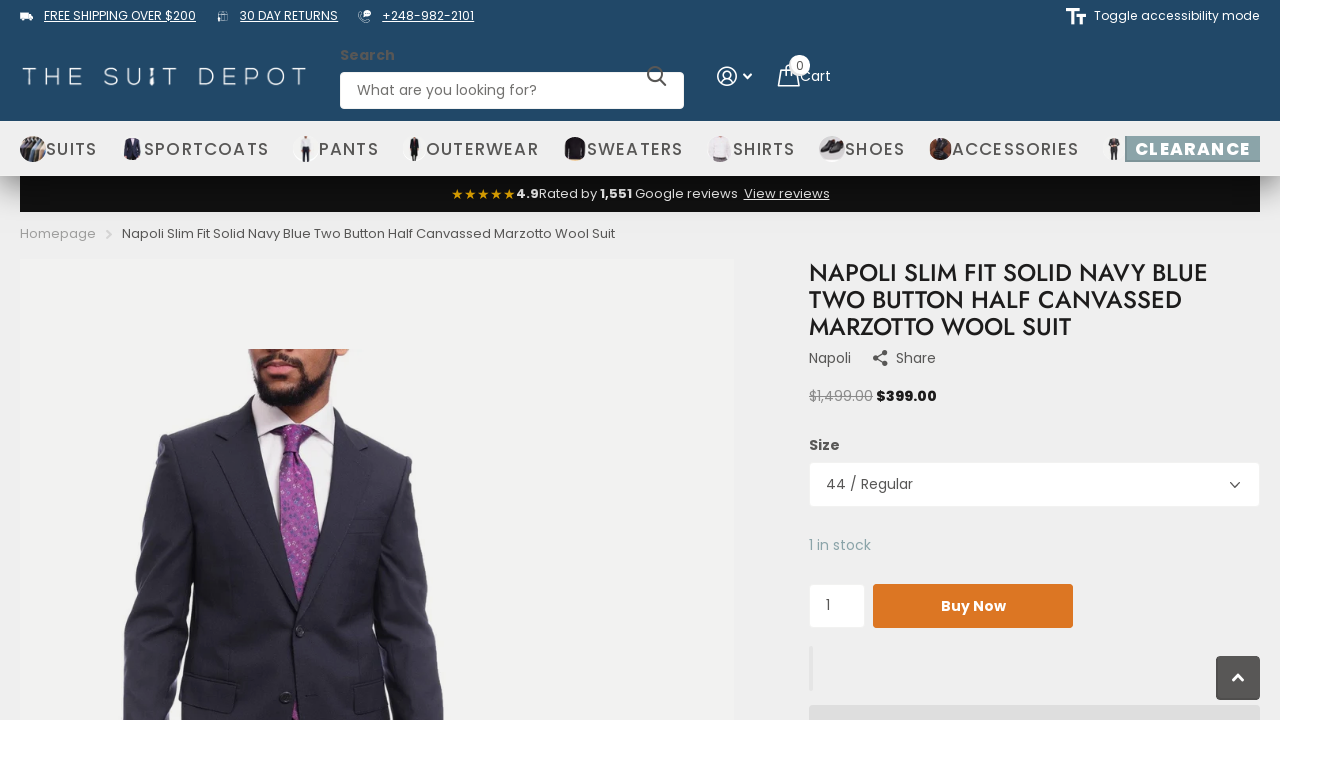

--- FILE ---
content_type: text/css
request_url: https://thesuitdepot.com/cdn/shop/t/207/assets/screen-settings.css?v=176658761178848053691763637668
body_size: 5842
content:
@font-face{font-family:Jost;font-weight:500;font-style:normal;font-display:swap;src:url(//thesuitdepot.com/cdn/fonts/jost/jost_n5.7c8497861ffd15f4e1284cd221f14658b0e95d61.woff2) format("woff2"),url(//thesuitdepot.com/cdn/fonts/jost/jost_n5.fb6a06896db583cc2df5ba1b30d9c04383119dd9.woff) format("woff")}@font-face{font-family:Poppins;font-weight:400;font-style:normal;font-display:swap;src:url(//thesuitdepot.com/cdn/fonts/poppins/poppins_n4.0ba78fa5af9b0e1a374041b3ceaadf0a43b41362.woff2) format("woff2"),url(//thesuitdepot.com/cdn/fonts/poppins/poppins_n4.214741a72ff2596839fc9760ee7a770386cf16ca.woff) format("woff")}@font-face{font-family:Jost;font-weight:100;font-style:normal;font-display:swap;src:url(//thesuitdepot.com/cdn/fonts/jost/jost_n1.546362ec0aa4045fdc2721192f7d2462716cc7d1.woff2) format("woff2"),url(//thesuitdepot.com/cdn/fonts/jost/jost_n1.9b0529f29bfd479cc9556e047a2bf95152767216.woff) format("woff")}@font-face{font-family:Jost;font-weight:200;font-style:normal;font-display:swap;src:url(//thesuitdepot.com/cdn/fonts/jost/jost_n2.7cf1d5ada8e7e487a344a1a211c13526576e9c10.woff2) format("woff2"),url(//thesuitdepot.com/cdn/fonts/jost/jost_n2.14a8a4441af24e1b5d8eda76eb6dd1ab6bfedf1f.woff) format("woff")}@font-face{font-family:Jost;font-weight:300;font-style:normal;font-display:swap;src:url(//thesuitdepot.com/cdn/fonts/jost/jost_n3.a5df7448b5b8c9a76542f085341dff794ff2a59d.woff2) format("woff2"),url(//thesuitdepot.com/cdn/fonts/jost/jost_n3.882941f5a26d0660f7dd135c08afc57fc6939a07.woff) format("woff")}@font-face{font-family:Jost;font-weight:400;font-style:normal;font-display:swap;src:url(//thesuitdepot.com/cdn/fonts/jost/jost_n4.d47a1b6347ce4a4c9f437608011273009d91f2b7.woff2) format("woff2"),url(//thesuitdepot.com/cdn/fonts/jost/jost_n4.791c46290e672b3f85c3d1c651ef2efa3819eadd.woff) format("woff")}@font-face{font-family:Jost;font-weight:500;font-style:normal;font-display:swap;src:url(//thesuitdepot.com/cdn/fonts/jost/jost_n5.7c8497861ffd15f4e1284cd221f14658b0e95d61.woff2) format("woff2"),url(//thesuitdepot.com/cdn/fonts/jost/jost_n5.fb6a06896db583cc2df5ba1b30d9c04383119dd9.woff) format("woff")}@font-face{font-family:Jost;font-weight:600;font-style:normal;font-display:swap;src:url(//thesuitdepot.com/cdn/fonts/jost/jost_n6.ec1178db7a7515114a2d84e3dd680832b7af8b99.woff2) format("woff2"),url(//thesuitdepot.com/cdn/fonts/jost/jost_n6.b1178bb6bdd3979fef38e103a3816f6980aeaff9.woff) format("woff")}@font-face{font-family:Jost;font-weight:700;font-style:normal;font-display:swap;src:url(//thesuitdepot.com/cdn/fonts/jost/jost_n7.921dc18c13fa0b0c94c5e2517ffe06139c3615a3.woff2) format("woff2"),url(//thesuitdepot.com/cdn/fonts/jost/jost_n7.cbfc16c98c1e195f46c536e775e4e959c5f2f22b.woff) format("woff")}@font-face{font-family:Jost;font-weight:800;font-style:normal;font-display:swap;src:url(//thesuitdepot.com/cdn/fonts/jost/jost_n8.3cf5e98b5ecbf822f9fccf0e49e49a03e21bd8ac.woff2) format("woff2"),url(//thesuitdepot.com/cdn/fonts/jost/jost_n8.dbe90b7c788249ac8931bcf34b35a1a9cdfaf184.woff) format("woff")}@font-face{font-family:Jost;font-weight:900;font-style:normal;font-display:swap;src:url(//thesuitdepot.com/cdn/fonts/jost/jost_n9.cd269fa9adcae864ab1df15826ceb2fd310a3d4a.woff2) format("woff2"),url(//thesuitdepot.com/cdn/fonts/jost/jost_n9.fd15e8012129a3f22bd292bf1f8b87a15f894bd5.woff) format("woff")}@font-face{font-family:Poppins;font-weight:100;font-style:normal;font-display:swap;src:url(//thesuitdepot.com/cdn/fonts/poppins/poppins_n1.91f1f2f2f3840810961af59e3a012dcc97d8ef59.woff2) format("woff2"),url(//thesuitdepot.com/cdn/fonts/poppins/poppins_n1.58d050ae3fe39914ce84b159a8c37ae874d01bfc.woff) format("woff")}@font-face{font-family:Poppins;font-weight:200;font-style:normal;font-display:swap;src:url(//thesuitdepot.com/cdn/fonts/poppins/poppins_n2.99893b093cc6b797a8baf99180056d9e77320b68.woff2) format("woff2"),url(//thesuitdepot.com/cdn/fonts/poppins/poppins_n2.c218f0380a81801a28158673003c167a54d2d69c.woff) format("woff")}@font-face{font-family:Poppins;font-weight:300;font-style:normal;font-display:swap;src:url(//thesuitdepot.com/cdn/fonts/poppins/poppins_n3.05f58335c3209cce17da4f1f1ab324ebe2982441.woff2) format("woff2"),url(//thesuitdepot.com/cdn/fonts/poppins/poppins_n3.6971368e1f131d2c8ff8e3a44a36b577fdda3ff5.woff) format("woff")}@font-face{font-family:Poppins;font-weight:400;font-style:normal;font-display:swap;src:url(//thesuitdepot.com/cdn/fonts/poppins/poppins_n4.0ba78fa5af9b0e1a374041b3ceaadf0a43b41362.woff2) format("woff2"),url(//thesuitdepot.com/cdn/fonts/poppins/poppins_n4.214741a72ff2596839fc9760ee7a770386cf16ca.woff) format("woff")}@font-face{font-family:Poppins;font-weight:500;font-style:normal;font-display:swap;src:url(//thesuitdepot.com/cdn/fonts/poppins/poppins_n5.ad5b4b72b59a00358afc706450c864c3c8323842.woff2) format("woff2"),url(//thesuitdepot.com/cdn/fonts/poppins/poppins_n5.33757fdf985af2d24b32fcd84c9a09224d4b2c39.woff) format("woff")}@font-face{font-family:Poppins;font-weight:600;font-style:normal;font-display:swap;src:url(//thesuitdepot.com/cdn/fonts/poppins/poppins_n6.aa29d4918bc243723d56b59572e18228ed0786f6.woff2) format("woff2"),url(//thesuitdepot.com/cdn/fonts/poppins/poppins_n6.5f815d845fe073750885d5b7e619ee00e8111208.woff) format("woff")}@font-face{font-family:Poppins;font-weight:700;font-style:normal;font-display:swap;src:url(//thesuitdepot.com/cdn/fonts/poppins/poppins_n7.56758dcf284489feb014a026f3727f2f20a54626.woff2) format("woff2"),url(//thesuitdepot.com/cdn/fonts/poppins/poppins_n7.f34f55d9b3d3205d2cd6f64955ff4b36f0cfd8da.woff) format("woff")}@font-face{font-family:Poppins;font-weight:800;font-style:normal;font-display:swap;src:url(//thesuitdepot.com/cdn/fonts/poppins/poppins_n8.580200d05bca09e2e0c6f4c922047c227dfa8e8c.woff2) format("woff2"),url(//thesuitdepot.com/cdn/fonts/poppins/poppins_n8.f4450f472fdcbe9e829f3583ebd559988f5a3d25.woff) format("woff")}@font-face{font-family:Poppins;font-weight:900;font-style:normal;font-display:swap;src:url(//thesuitdepot.com/cdn/fonts/poppins/poppins_n9.eb6b9ef01b62e777a960bfd02fc9fb4918cd3eab.woff2) format("woff2"),url(//thesuitdepot.com/cdn/fonts/poppins/poppins_n9.6501a5bd018e348b6d5d6e8c335f9e7d32a80c36.woff) format("woff")}@font-face{font-family:Poppins;font-weight:400;font-style:italic;font-display:swap;src:url(//thesuitdepot.com/cdn/fonts/poppins/poppins_i4.846ad1e22474f856bd6b81ba4585a60799a9f5d2.woff2) format("woff2"),url(//thesuitdepot.com/cdn/fonts/poppins/poppins_i4.56b43284e8b52fc64c1fd271f289a39e8477e9ec.woff) format("woff")}@font-face{font-family:Poppins;font-weight:700;font-style:italic;font-display:swap;src:url(//thesuitdepot.com/cdn/fonts/poppins/poppins_i7.42fd71da11e9d101e1e6c7932199f925f9eea42d.woff2) format("woff2"),url(//thesuitdepot.com/cdn/fonts/poppins/poppins_i7.ec8499dbd7616004e21155106d13837fff4cf556.woff) format("woff")}@font-face{font-family:i;src:url(//thesuitdepot.com/cdn/shop/t/207/assets/xtra.woff2?v=74598006880499421301760954595) format("woff2"),url(//thesuitdepot.com/cdn/shop/t/207/assets/xtra.woff?v=67352225316541597591760954595) format("woff");font-display:swap}:root{--secondary_text: var(--white);--link_underline_c: var(--primary_bg_btn);--buy_btn_text: #ffffff;--buy_btn_bg: #dc7623;--buy_btn_bg_dark: #c66a20;--buy_button_bg: var(--buy_btn_bg);--buy_button_fg: var(--buy_btn_text);--buy_button_bg_dark: var(--buy_btn_bg_dark);--dynamic_buy_btn_text: #ffffff;--dynamic_buy_btn_bg: #dc7623;--dynamic_buy_btn_bg_dark: #c66a20;--dynamic_buy_button_bg: var(--dynamic_buy_btn_bg);--dynamic_buy_button_fg: var(--dynamic_buy_btn_text);--dynamic_buy_button_bg_dark: var(--dynamic_buy_btn_bg_dark);--unavailable_buy_btn_text: #ffffff;--unavailable_buy_btn_bg: #e5e5e5;--unavailable_buy_btn_bg_dark: #d8d8d8;--custom_top_search_bg:var(--body_bg);--alert_error: #a73d3d;--alert_valid: #8ba4a9;--lime: #8ba4a9;--gallery: ;--sand: ;--secondary_bg: var(--primary_bg_btn);--light: var(--bg_secondary);--custom_bd: var(--custom_input_bd);--product_label_bg: #065868;--product_label_bg_dark:#054450;--product_label_text: #ffffff;--sale_label_bg: #8ba4a9;--sale_label_bg_dark: #7c999e;--sale_label_text: #ffffff;--product_label_bg_custom: ;--product_label_text_custom: ;--positive_bg: #8ba4a9;--positive_bg_dark: #7c999e;--positive_fg: var(--white);--custom_drop_nav_bg: var(--scheme-1_bg);--custom_drop_nav_fg: var(--scheme-1_fg);--custom_drop_nav_fg_text: var(--scheme-1_fg);--custom_drop_nav_fg_hover: var(--scheme-1_btn_bg);--custom_drop_nav_head_bg: var(--scheme-1_bg_var);--custom_drop_nav_head_fg: var(--scheme-1_fg);--custom_drop_nav_bd: var(--scheme-1_bd);--custom_drop_nav_input_bg: var(--scheme-1_input_bg);--custom_drop_nav_input_fg: var(--scheme-1_input_fg);--custom_drop_nav_input_bd: var(--custom_drop_nav_bd);--custom_drop_nav_input_pl: var(--custom_drop_nav_input_fg);--custom_top_search_bg_cont: var(--scheme-1_bg_secondary);--price_color: #1d1c1c;--price_color_old: #8b8b8b;--multiply_bg_product: var(--scheme-3);--multiply_bg_collection: var(--scheme-3);--main_ff_h: Jost, sans-serif;--breadcrumbs_fz: 13px;--main_fw_h: 500;--main_fw_h_strong: 800;--main_fw_secondary_h:400;--main_fw_secondary_h_strong: 700;--main_fw_bold: var(--main_fw_strong);--main_fs_h: normal;--main_ls_h: 0em;--main_tt_h: none;--main_lh_h: 1.15;--main_ff: Poppins, sans-serif;--main_fs: normal;--main_tt: none;--main_fw: 400;--main_fw_strong: 700;--main_ls: 0em;--main_lh: 1.85;--main_fz_scale: 1;--main_fz: calc(var(--main_fz_scale) * 1.4rem);--base_fz_scale: 1;--base_fz: calc(var(--base_fz_scale) * 1.4rem);--base_fz_small: calc(var(--base_fz_scale) * 1.4rem - .2rem);--main_h1: 32px;--main_h2: 24px;--main_h3: 21px;--main_h4: 18px;--main_h5: 14px;--main_h6: 11px;--mob_h1: 28px;--mob_h2: 21px;--mob_h3: 20px;--mob_h4: 19px;--mob_h5: 14px;--mob_h6: 11px;--mob_fz: 14px;--btn_br: 4px;--b2i: var(--btn_br);--btn_fw: 700;--btn_tt: none;--price_ff: Poppins, sans-serif;--price_fs: normal;--price_fw: 800;--b2r: 0;--glw: 10000px;--ratio: 1.25}body.template-product{--glw: 1600px}html.t1ac{--secondary_bg_btn: ;--secondary_bg_btn_dark: ;--secondary_bg_btn_fade: ;--tertiary_bg: #844715;--tertiary_bg_dark: #582f0e;--tertiary_bg_fade: #dc7623;--quaternary_bg: #844715;--quaternary_bg_dark: #582f0e;--quaternary_bg_fade: #dc7623;--main_h1: 34px;--main_h2: 26px;--main_h3: 24px;--main_h4: 20px;--main_h5: 18px;--main_h6: 14px;--mob_h1: 28px;--mob_h2: 21px;--mob_h3: 20px;--mob_h4: 19px;--mob_h5: 14px;--mob_h_small: 11px}html{font-size:10px}.base-font{font-size:var(--base_fz);--price_fz: var(--base_fz);--main_fz: var(--base_fz);--placeholder_fz: var(--base_fz);--main_fz_small: var(--base_fz_small);--main_mr: calc(var(--main_lh) * var(--base_fz));--main_mr_h: calc(var(--main_mr) * .4615384615);--box_size: calc(var(--main_fz) * 1.2857142857)}.base-font-small{font-size:var(--base_fz_small)!important;--main_fz: var(--base_fz_small);--placeholder_fz: var(--base_fz_small)}.title-styling h1,.title-styling h2,.title-styling h3,.title-styling h4,.title-styling h5,.title-styling h6{margin-top:0}.title-styling h1:has(+*),.title-styling h2:has(+*),.title-styling h3:has(+*),.title-styling h4:has(+*),.title-styling h5:has(+*),.title-styling h6:has(+*){margin-bottom:calc(var(--main_mr) * .4615384615)!important}.ff-primary,.ff-primary-digit .simply-amount,.l4ft li>.content .ff-primary{font-family:Jost,sans-serif;text-transform:none;font-weight:var(--main_fw_h);font-style:normal;--main_fw_strong: var(--main_fw_h_strong);letter-spacing:0em}.ff-secondary,.ff-secondary-digit .simply-amount,.l4ft li>.content .ff-secondary{font-family:Poppins,sans-serif;text-transform:none;font-style:normal;--main_fw_strong: var(--main_fw_h_strong);letter-spacing:0em}.ff-primary p,.l4ft li>.content .ff-primary p,.ff-secondary p,.l4ft li>.content p .ff-secondary p{text-transform:none}#nav-top.ff-primary,#nav-top.ff-secondary{letter-spacing:var(--main_ls);text-transform:none}.overlay-preorder{--secondary_btn_text: #ffffff;--secondary_bg_btn: #EFB34C;--secondary_bg_btn_dark: #eb9f1d;--secondary_bg_btn_fade: #f3c77b}.overlay-primary{--primary_bg: var(--primary_bg_btn);--primary_text: var(--primary_btn_text)}.overlay-secondary{--secondary_bg: var(--secondary_bg_btn);--primary_bg: var(--secondary_bg_btn);--primary_text: var(--secondary_btn_text)}.overlay-tertiary,.link-btn.overlay-tertiary a,.link-btn a.overlay-tertiary,button.overlay-tertiary,.overlay-tertiary button,.s1bx.overlay-tertiary{--tertiary_bg: var(--tertiary_bg_btn);--primary_bg: var(--tertiary_bg_btn);--primary_text: var(--tertiary_btn_text);--secondary_btn_text: var(--tertiary_btn_text);--secondary_bg: var(--tertiary_bg);--secondary_bg_btn: var(--tertiary_bg_btn);--secondary_bg_btn_dark: var(--tertiary_bg_btn_dark)}button:not([class*=overlay-]),.link-btn:not([class*=overlay-]) a:not([class*=overlay-]),#nav-user>ul>li>a i span,#totop a,.overlay-primary,.link-btn.overlay-primary a,.link-btn a.overlay-primary,button.overlay-primary,.overlay-primary button,.s1bx.overlay-primary{--secondary_btn_text: var(--primary_btn_text);--secondary_bg: var(--primary_bg_btn);--secondary_bg_btn: var(--primary_bg_btn);--secondary_bg_btn_dark: var(--primary_bg_btn_dark)}.link-btn a.overlay-buy_button,button.overlay-buy_button,.overlay-buy_button button,.s1bx.overlay-buy_button,a.overlay-buy_button{--secondary_btn_text: var(--buy_btn_text);--secondary_bg: var(--buy_btn_bg);--secondary_bg_btn: var(--buy_btn_bg);--secondary_bg_btn_dark: var(--buy_btn_bg_dark)}.link-btn a.overlay-dynamic_buy_button,button.overlay-dynamic_buy_button,.overlay-dynamic_buy_button button,.s1bx.overlay-dynamic_buy_button,a.overlay-dynamic_buy_button{--secondary_btn_text: var(--dynamic_buy_btn_text);--secondary_bg: var(--dynamic_buy_btn_bg);--secondary_bg_btn: var(--dynamic_buy_btn_bg);--secondary_bg_btn_dark: var(--dynamic_buy_btn_bg_dark)}.link-btn a.overlay-unavailable_buy_button,button.overlay-unavailable_buy_button,.overlay-unavailable_buy_button button,.s1bx.overlay-unavailable_buy_button{--secondary_btn_text: var(--unavailable_buy_btn_text);--secondary_bg: var(--unavailable_buy_btn_bg);--secondary_bg_btn: var(--unavailable_buy_btn_bg);--secondary_bg_btn_dark: var(--unavailable_buy_btn_bg_dark)}.link-btn a.overlay-secondary_bg,button.overlay-secondary_bg,.overlay-secondary_bg button,.s1bx.overlay-secondary_bg{--secondary_btn_text: var(--primary_text);--secondary_bg: var(--bg_secondary);--secondary_bg_btn: var(--secondary_bg);--secondary_bg_btn_dark: var(--secondary_bg_btn)}.overlay-primary,.overlay-secondary,.overlay-tertiary,.overlay-buy_button,.overlay-dynamic_buy_button,.overlay-unavailable_buy_button{--link_underline_c: var(--secondary_bg)}.l4al>.overlay-primary{color:var(--primary_btn_text);--primary_text: var(--primary_btn_text)}#root .l4al>.overlay-primary:before{background:var(--primary_bg_btn);opacity:1}.l4al>.overlay-secondary{color:var(--secondary_btn_text);--primary_text: var(--secondary_btn_text)}#root .l4al>.overlay-primary:before{background:var(--secondary_bg_btn);opacity:1}.l4al>.overlay-tertiary{color:var(--tertiary_btn_text);--primary_text: var(--tertiary_btn_text)}#root .l4al>.overlay-tertiary:before{background:var(--tertiary_bg_btn);opacity:1}.l4al>.overlay-buy_button{color:var(--buy_btn_text);--primary_text: var(--buy_btn_text)}#root .l4al>.overlay-buy_button:before{background:var(--buy_btn_bg);opacity:1}.l4al>.overlay-dynamic_buy_button{color:var(--dynamic_buy_btn_text);--primary_text: var(--dynamic_buy_btn_text)}#root .l4al>.overlay-dynamic_buy_button:before{background:var(--dynamic_buy_btn_bg);opacity:1}.m6tx a.overlay-primary,.m6tx a.overlay-secondary,.m6tx a.overlay-tertiary,.m6tx a.overlay-buy_button,.m6tx a.overlay-dynamic_buy_button,.m6tx a.overlay-unavailable_buy_button,.m6tx a.overlay-secondary_bg{color:var(--secondary_bg)}.module-color-palette[class*=palette-].img-overlay,.module-color-palette[class*=palette-] .img-overlay,#background.module-color-palette[class*=palette-] .img-overlay{background:var(--primary_bg)}.module-color-palette[class*=palette-] h1,.module-color-palette[class*=palette-] h2,.module-color-palette[class*=palette-] h3,.module-color-palette[class*=palette-] h4,.module-color-palette[class*=palette-] h5,.module-color-palette[class*=palette-] h6,.module-color-palette[class*=palette-] .ff-heading{color:var(--headings_text)}.module-color-palette[class*=palette-] h1>span.small,.module-color-palette[class*=palette-] h2>span.small,.module-color-palette[class*=palette-] h3>span.small,.module-color-palette[class*=palette-] h4>span.small,.module-color-palette[class*=palette-] h5>span.small,.module-color-palette[class*=palette-] h6>span.small{color:var(--headings_text_solid);text-fill-color:currentcolor;-webkit-text-fill-color:currentcolor}.module-color-palette[class*=palette-]~.content h1,.module-color-palette[class*=palette-]~.content h2,.module-color-palette[class*=palette-]~.content h3,.module-color-palette[class*=palette-]~.content h4,.module-color-palette[class*=palette-]~.content h5,.module-color-palette[class*=palette-]~.content h6{color:var(--headings_text, var(--primary_text_h))}.module-color-palette[class*=palette-],.module-color-palette[class*=palette-] .swiper-button-next,.module-color-palette[class*=palette-] .swiper-button-prev{color:var(--primary_text)}.module-color-palette[class*=palette-]:before{background:var(--primary_bg)}[class*=palette-] button:not(.loading),[class*=palette-] input[type=button],[class*=palette-] input[type=reset],[class*=palette-] input[type=submit],[class*=palette-] .link-btn a:not(.loading){color:var(--secondary_btn_text)}[data-active-content*=palette-] .swiper-custom-pagination,[data-active-content*=palette-] .play-pause{color:var(--primary_text)}.m6bx[class*=palette-]>p,.m6bx[class*=palette-]>h2,.m6bx[class*=palette-]>strong,.m6bx[class*=palette-]>em,.m6bx[class*=palette-]>ul{color:var(--primary_text)}aside .m6bx.overlay[class*=palette-]>p>a{color:var(--primary_text)}.m6bx[class*=palette-] .l4cn.box a{color:var(--black)}.m6bx[class*=palette-]:before{background:var(--primary_bg)}.m6bx[class*=palette-].overlay:before{border:none}[data-whatintent=mouse] .m6bx[class*=palette-] .l4cn li a:hover{color:var(--accent)}.m6as[class*=palette-]:before{background:var(--primary_bg)}.m6wd[class*=palette-]:not(.palette-white):not(.palette-light):not(.palette-light_2) .l4cu.box li>span:before{background:var(--bg_secondary)}.m6wd[class*=palette-].numbers-accent .l4cu li>span{color:var(--accent)}.m6bx[class*=palette-] .l4ts.box li:before,.m6wd[class*=palette-] .l4ts.box li:before{--primary_bg: var(--bg_secondary)}.m6bx[class*=palette-] .l4ts .r6rt[class*=overlay-] .rating>* .fill,.m6wd[class^=palette-] .l4ts .r6rt[class*=overlay-] .rating>* .fill{--accent: var(--primary_bg)}.m6bx[class*=palette-] .r6rt .rating>* .fill,.m6wd[class*=palette-] .l4ts .r6rt .rating>* .fill{background:none}.m6bx[class*=palette-] .l4ts .r6rt .rating>* .fill,.m6wd[class*=palette-] .l4ts .r6rt .rating>* .fill{color:var(--accent)}.m6bx[class*=palette-] .l4ts .r6rt[class*=text-palette-] .rating>* .fill{color:var(--primary_text)}.m6bx .l4ts.box li:before,.m6wd .l4ts.box li:before{background:var(--primary_bg)!important;border-radius:var(--b2r)}.l4ft.hover-out li[class*=palette-]:before{background:none}.l4al li[class*=palette-]:before{background:var(--primary_bg)}.l4al li[class*=palette-]:not(.palette-white):before{border-width:0}.m6bx.inline[class*=palette-]:not(.palette-white):before{border-width:0}.m6bx .l4cl{margin-bottom:24px}#root .m6cp>footer{background:var(--bg_secondary)}#root .s1bx:not([class*=overlay-]){color:var(--primary_btn_text)}.link-underline{color:var(--link_underline_c)}.title-underline-none :is(h1,h2,h3,h4,h5,h6) span[style*="text-decoration:underline"]{text-decoration:none!important}.title-underline-accent :is(h1,h2,h3,h4,h5,h6) span[style*="text-decoration:underline"]{color:var(--accent)}.title-underline-gradient :is(h1,h2,h3,h4,h5,h6) span[style*="text-decoration:underline"]{background:var(--accent_gradient);background-clip:text;-webkit-background-clip:text;text-fill-color:transparent;-webkit-text-fill-color:transparent}.title-underline-secondary-font :is(h1,h2,h3,h4,h5,h6) span[style*="text-decoration:underline"]{font-family:Poppins,sans-serif;text-transform:none;font-style:normal;font-weight:400;letter-spacing:0em}.title-underline-secondary-font :is(h1,h2,h3,h4,h5,h6) span[style*="text-decoration:underline"] strong,.title-underline-secondary-font :is(h1,h2,h3,h4,h5,h6) span[style*="text-decoration:underline"] b{font-weight:700}select,.bv_atual,select:focus,#root .f8sr select,#root .f8sr select:focus{background-image:url("data:image/svg+xml,%3Csvg xmlns='http://www.w3.org/2000/svg' viewBox='0 0 9 5.7' style='enable-background:new 0 0 9 5.7' xml:space='preserve'%3E%3Cpath d='M8.4.2C8.2.1 8 0 7.8 0s-.3.1-.5.2L4.5 3 1.7.2C1.5.1 1.4 0 1.2 0S.8.1.6.2L.2.6C.1.8 0 1 0 1.2s.1.4.2.5L4 5.5c.1.1.3.2.5.2s.4-.1.5-.2l3.8-3.8c.1-.1.2-.3.2-.5S8.9.8 8.8.6L8.4.2z' style='fill:%23'/%3E%3C/svg%3E")}label span.text-end.hidden,#root span.f8pr-pickup.hidden{display:none}.image-compare figure{width:100%}@media only screen and (max-width: 47.5em){.accordion-a.compact+.accordion-a{margin-top:-10px}.shopify-section-header{--input_h: 44px}}@media only screen and (max-width: 62.5em){#root .l4ft.mobile-compact li:not(:first-child){border-left-width:var(--dist_a)}}@media only screen and (min-width: 47.5em){.shopify-section-footer>div>.follow-on-shop{margin-left:30px}}[data-whatintent=mouse] .l4cl .li:hover figure picture~picture{display:block}.l4ft figure video{transition-property:all;transition-duration:.4s;transition-timing-function:cubic-bezier(.4,0,.2,1);transition-delay:0s}#nav-bar.text-justify>ul,#nav.text-justify>ul{-webkit-flex-grow:3;-ms-flex-grow:3;flex-grow:3;-webkit-justify-content:space-between;justify-content:space-between}#nav-bar.text-justify>ul>li.show-all,#nav.text-justify>ul>li.show-all{position:absolute;left:var(--lar0);right:var(--l0ra);top:0}.form-m-14>p{margin-bottom:14px}#root .datepicker-input{background-size:auto max(18px,calc(var(--input_h) - var(--main_fz) * 4))}#root .l4ca.compact.in-panel section>section{width:100%}.check input~label.disabled-style{color:var(--gray)}.bv_mainselect .bv_ul_inner .li.disabled-style .text{opacity:.53}[data-whatintent=mouse] .check input:not([checked])~label.disabled-style:not([disabled]):hover:before{border-color:var(--custom_input_bd)}#root .check.box input~label.disabled-style img,#root .check.wide input~label.disabled-style~*{opacity:.35}#root .check.color input~label.disabled-style{border-color:var(--custom_input_bd)}#root .check.color input[checked]~label.disabled-style,#root .check.color input[checked]~label.disabled-style:after{border-color:var(--alert_error)}#root .check.color input~label.disabled-style:after{content:"";display:block;position:absolute;left:-10px;top:50%;right:-10px;width:auto;height:1px;margin-top:-.5px;border-top:1px solid var(--custom_input_bd);background:none;-webkit-transform:rotate(-45deg);transform:rotate(-45deg)}#root [data-class=close]:has(.disabled){pointer-events:none}.l4cl figure picture.svg{background:#85858559;opacity:.3}.no-bd-radius{border-radius:0;--b2p: 0px;--b2r: 0px}.check figure{--b2p: var(--b2r)}.check figure.rounded{--b2r: 9999px}#root .check label.align-middle>i,.check label.align-middle figure{display:block;top:0;width:var(--img_s);height:var(--img_s);margin:5px 10px 5px 0;font-size:var(--img_s);line-height:1}.check label.align-middle{display:-webkit-box;display:-webkit-flex;display:-ms-flexbox;display:flex;-webkit-flex-wrap:wrap;flex-wrap:wrap;-webkit-align-items:center;align-items:center}.check{--box_size: calc(var(--main_fz) * 1.2857142857);--img_s: var(--box_size)}.check label.align-middle:before,.check label.align-middle:after{top:50%;margin-top:calc(0px - var(--box_size) * .5)}.check label.align-middle img{display:block;height:var(--img_s)!important}.check label.align-middle .size-xs{--img_s: var(--box_size)}.check label.align-middle .size-s{--img_s: 30px}.check label.align-middle .size-m{--img_s: 45px}.check label.align-middle .size-l{--img_s: 60px}.f8fl .check label.align-middle>span{opacity:1}@media only screen and (max-width: 1000px){.js .f8fl .toggle+.check label.align-middle,.js .f8fl .check input:checked~label.align-middle{display:-moz-box;display:-webkit-box;display:-webkit-flex;display:-ms-flexbox;display:flex}}.align-center{--justify-content-m6fr: center}.align-bottom{--justify-content-m6fr: flex-end}.align-start{--justify-content-m6fr: flex-start}:root{--placeholder_fz: var(--main_fz)!important}#root .l4hs .price .old-price{--price_color_old: #8b8b8b!important}.f8pr shopify-accelerated-checkout{--shopify-accelerated-checkout-button-block-size: calc(var(--btn_pv) * 2 + var(--btn_fz) * var(--btn_lh));--shopify-accelerated-checkout-button-border-radius: var(--btn_br);width:100%;margin-top:0}@media only screen and (min-width: 760px){.m6fr.size-xl article,.m6fr article.size-xl{--mih: calc(100vh - var(--header_height_static) - var(--nav_top_h)) !important;min-height:var(--mih)!important}}@media only screen and (max-width: 760px){#nav.no-wide:after,#nav-bar.no-wide:after{z-index:-2;background:var(--custom_drop_nav_head_bg)}}@media only screen and (min-width: 1000px){nav.nav-scroll-wrapper>.nav-scroll{width:inherit!important}html.nav-hover .nav-scroll-wrapper:has(.nav-scroll):not(:has(li.promo:hover)):not(:hover),html:not(.nav-hover,.editor-nav-hover) .nav-scroll-wrapper:has(.nav-scroll):not(:has(li.promo:hover)),html:not(.nav-hover,.editor-nav-hover) .nav-scroll-wrapper:has(.nav-scroll):not(:has(li.promo:hover)):hover{position:relative!important}html.nav-hover #header-inner .nav-scroll-wrapper:has(.nav-scroll):has(li:hover):not(:has(li.promo:hover))>.nav-scroll:after,html.nav-hover #header-inner .nav-scroll-wrapper:has(.nav-scroll):has(li:hover):not(:has(li.promo:hover))>.nav-scroll:before{display:none!important}nav.nav-scroll-wrapper.dropdown:has(.nav-scroll):not(:has(li.promo:hover)){position:relative!important}nav.nav-scroll-wrapper:not(.bm-a):has(.nav-scroll):not(:has([data-type=main-nav])){padding-right:calc(var(--nav_dist) * 2)!important}nav.nav-scroll-wrapper .nav-scroll:not(.no-scroll){overflow-x:auto!important;-webkit-overflow-scrolling:touch!important}html:not(.search-compact-active) .nav-scroll::-webkit-scrollbar{height:4px!important;width:4px!important;background:gray!important;border-radius:10px!important}html:not(.search-compact-active) .nav-scroll::-webkit-scrollbar-track{background:var(--custom_top_nav_scrollbar_bg)!important;border-radius:10px!important}html:not(.search-compact-active) .nav-scroll::-webkit-scrollbar-thumb{background:var(--custom_top_nav_fg)!important;border-radius:10px!important}html:not(.search-compact-active) .nav-scroll::-webkit-scrollbar-thumb:hover{background:var(--custom_top_nav_fg)!important;border-radius:10px!important}html:not(.search-compact-active) .nav-scroll::-webkit-scrollbar-thumb:horizontal{background:var(--custom_top_nav_fg)!important;border-radius:10px!important}.nav-scroll>li>ul{top:calc(100% - 4px)!important}.nav-scroll>li{display:flex!important}.nav-scroll>li.sub-static.show-all{display:none!important}.nav-scroll:before,.nav-scroll:after{content:""!important;position:absolute!important;display:block!important;top:0;bottom:4px;width:50px;pointer-events:none;z-index:4}html.has-first-m6fr-wide:not(:is(.tr_hh)):not(:has(.shopify-section-group-header-group.fixed)) .nav-scroll:before,html.has-first-m6fr-wide:not(:is(.tr_hh)):not(:has(.shopify-section-group-header-group.fixed)) .nav-scroll:after{display:none!important}#nav-bar .nav-scroll:before{left:0;background:linear-gradient(to left,#ffffff00,var(--custom_top_main_bg))}#nav-bar.bm-a .nav-scroll:before{background:linear-gradient(to left,#ffffff00,var(--custom_top_nav_bg))}#nav .nav-scroll:before{background:linear-gradient(to left,#ffffff00,var(--custom_top_nav_bg))}#nav-bar .nav-scroll:after{right:calc(var(--nav_dist)* 2);background:linear-gradient(to right,#ffffff00,var(--custom_top_main_bg))}#nav-bar.bm-a .nav-scroll:after{background:linear-gradient(to right,#ffffff00,var(--custom_top_nav_bg))}#nav .nav-scroll:after{background:linear-gradient(to right,#ffffff00,var(--custom_top_nav_bg))}.nav-scroll[data-type=main-nav]:after,#nav-bar.bm-a .nav-scroll:after{right:0}.nav-scroll.start:before,.nav-scroll.end:after,.nav-scroll.no-scroll:before,.nav-scroll.no-scroll:after{display:none!important}#header-inner #nav-bar .nav-scroll:not(.no-scroll)>li{border-bottom:8px solid rgba(0,0,0,0)!important}.nav-scroll-wrapper.dropdown:has(.nav-scroll)>ul:not(.no-scroll)>li:not(.promo){position:static!important}.nav-scroll-wrapper.dropdown:has(.nav-scroll)>ul:not(.no-scroll)>li:not(.promo)>ul{visibility:hidden;left:unset;right:unset!important}.nav-scroll-wrapper.dropdown:has(.nav-scroll)>ul.no-scroll>li:not(.promo)>ul{right:var(--rpn);left:auto!important}#header-outer:has(.nav-scroll) #header-inner.logo-text:not(.text-center-logo) #logo{flex-shrink:0}}figure.img-multiply-bg:before,picture.img-multiply-bg:before,picture.img-multiply-bg.s4wi .swiper-slide a:before{background:var(--multiply_bg_product)}.category figure.img-multiply-bg:before,.category picture.img-multiply-bg:before,.category picture.img-multiply-bg.s4wi .swiper-slide a:before{background:var(--multiply_bg_collection)}.wishlist-header.hidden,.wishlist-productpage.hidden,.wishlist-productcard.hidden{display:none!important}.l4cl .wishlist-productcard{--size: 32px;min-width:var(--size);min-height:var(--size);margin:0;padding:0;border-radius:99px!important}.l4cl .wishlist-productcard{position:absolute;left:auto;right:var(--label_dist);top:var(--label_dist);z-index:100;width:var(--size);height:var(--size);direction:ltr;--btn_br: 999px}.l4cl .wishlist-productcard i{margin-left:0;font-size:calc(var(--size) * .4680851064);margin-top:calc(0px - var(--size)* .5)}.l4cl figure:has(.wishlist-productcard:not(.hidden)) .s1lb{max-width:calc(100% - calc(var(--label_dist) * 2) - 32px)}html:is([data-theme=xtra],[data-theme=xclusive]) .wishlist-productpage>a{position:relative}html:is([data-theme=xtra],[data-theme=xclusive]) .wishlist-productpage>a:before{content:"";position:absolute;display:block;top:-16px;right:0;bottom:-16px;left:-16px}@media only screen and (max-width: 47.5em){#header-inner.text-center-mobile:has(.wishlist-header:not(.hidden)) #logo a{justify-content:center}#header-inner.text-center-mobile:has(.wishlist-header:not(.hidden)) #logo picture{max-width:calc(100% - 20px)!important}}.l4ca.l4ca-bundle{border-bottom-width:0}.l4ca .l4ca{margin-bottom:0;border-top-width:0;margin-top:calc(0px - var(--pt)* .5)}#root .l4ca .l4ca li{padding-top:0}@media only screen and (min-width: 760px){.l4ca>li.no-image+li.has-l4ca{padding-left:0}.form-cart.f8vl .l4ca>li:not(.no-image)+li.has-l4ca .l4ca-bundle{margin-top:calc(0px - var(--pt)* 2)}}.l4ca.l4ca-bundle+footer{border:0!important}.l4ca.l4ca-bundle h3{margin-bottom:0}.l4ca.compact.l4ca-bundle>li.has-l4ca{padding-left:0}@media only screen and (max-width: 760px){.l4ca h1 a,.l4ca h2 a,.l4ca h3 a,.l4ca h4 a,.l4ca h5 a,.l4ca h6 a{white-space:normal}}
/*# sourceMappingURL=/cdn/shop/t/207/assets/screen-settings.css.map?v=176658761178848053691763637668 */


--- FILE ---
content_type: text/javascript;charset=UTF-8
request_url: https://www.shopperapproved.com/widgets/aggregates/41653/napolislimfitsolidnavybluetwobuttonhalfcanvassedmarzottowoolsuit119880.js
body_size: -114
content:

//Write to /var/www/releases/7546_49102e140f871151b67a71fe3ea626837b2abc3a/cached/widgets/aggregates/41653/napolislimfitsolidnavybluetwobuttonhalfcanvassedmarzottowoolsuit119880.js
var sa_cached = false;

var sa_filename = '/widgets/aggregates/41653/napolislimfitsolidnavybluetwobuttonhalfcanvassedmarzottowoolsuit119880.js';
(function(){//No reviews. 0 :  
// Cached 2026-01-17 19:30:25



if (typeof(sa_cached) == 'undefined') {
    sa_cached = '1';
}
else {
    sa_cached = (sa_cached) ? '1' : '0';
}
if (typeof(sa_filename) != 'undefined') {
    const sa_this = document.querySelector('script[src*="'+sa_filename+'"]');
    let sa_file = (sa_this) ? sa_this.getAttribute('src'): null;
    if (!sa_file) {
        sa_file = sa_filename;
    }
}
}) ();


--- FILE ---
content_type: application/javascript
request_url: https://cdn.hyperspeed.me/script/thesuitdepot.com/cdn/shop/t/207/assets/custom.js?v=27945737308249084731760954516
body_size: 10960
content:
let global_dir;html_tag=document.documentElement,root_styles=document.querySelector(":root"),top_id=document.querySelector(".shopify-section-header");let nav_top_id=document.querySelector("#nav-top");header_outer=document.querySelector("#header-outer");let header_id=header_outer?header_outer.querySelector("#header"):null;header_inner=document.querySelector("#header-inner");let logo_id=document.querySelector("#logo"),logo_img=logo_id?logo_id.querySelector("img"):null,search_id=document.querySelector("#search"),nav_outer=document.querySelector("#nav-outer"),nav_bar_id=document.querySelector("#nav-bar"),nav_id=document.querySelector("#nav");content_id=document.getElementById("content");let html_width=html_tag.getBoundingClientRect().width,nav_main=nav_bar_id??nav_id,asyncOnce={once:!0},asyncPass={passive:!0,once:!0};function isTouchDevice(){return window.matchMedia("(pointer: coarse)").matches}global_dir="rtl"===html_tag.getAttribute("dir")?["rtl",!1]:["ltr",!0];let isMobile=window.matchMedia("(pointer: coarse)").matches||"ontouchstart"in window||navigator.maxTouchPoints>0||navigator.msMaxTouchPoints>0;var popup_a,list_collection_slider,listCollectionSliderEvt=new CustomEvent("listCollectionSlider"),semanticSelectEvt=new CustomEvent("semanticSelect"),productcardVariantsEvt=new CustomEvent("productcardVariants"),quickShopEvt=new CustomEvent("quickShop"),ajaxCartEvt=new CustomEvent("ajaxCart"),announcementSliderEvt=new CustomEvent("announcementSlider"),moduleFeaturedSliderEvt=new CustomEvent("moduleFeaturedSlider"),listProductSliderEvt=new CustomEvent("listProductSlider"),listUspSliderEvt=new CustomEvent("listUspSlider"),listTestimonialsSliderEvt=new CustomEvent("listTestimonialsSlider"),listStaticSliderEvt=new CustomEvent("listStaticSlider"),searchClassesEvt=new CustomEvent("searchClasses"),createColsEvt=new CustomEvent("createCols"),moduleTabsEvt=new CustomEvent("moduleTabs"),formZindexEvt=new CustomEvent("formZindex"),ratingsEvt=new CustomEvent("ratings"),inputPaddingEvt=new CustomEvent("inputPadding"),topEvt=new CustomEvent("top"),backgroundEvt=new CustomEvent("background"),lazyVideoEvt=new CustomEvent("lazyVideo"),mediaFlexibleEvt=new CustomEvent("mediaFlexbile"),setCustomDropHeightEvt=new CustomEvent("setCustomDropHeight");function isHasSelectorSupported(){let e=document.createElement("div");try{return e.querySelector(":has(*)"),!0}catch{return!1}}function getSiblings(e){return Array.from(e.parentNode.children).filter(function(t){return t!==e})}function append_url(e,t,a,i,s){let n=createElementWithClass("a",a);n.href=i||"./",!0===s&&(n.setAttribute("tabindex",-1),n.setAttribute("aria-hidden",!0),n.setAttribute("focusable",!1)),n.innerHTML+=t,e&&e.appendChild(n)}function wrap(e,t,a){e.parentNode.insertBefore(t,e),a&&t.classList.add(a),t.appendChild(e)}function new_css(e,t,a){if(!document.getElementById(e)){let i=document.createElement("link");void 0===a&&(a="screen"),i.setAttribute("id",e),i.setAttribute("rel","stylesheet"),i.setAttribute("href",t),i.setAttribute("media",a),i.setAttribute("id",e);let s=document.querySelectorAll("link[id]");s.length?Array.from(s).forEach(function(e){e.after(i)}):document.head.appendChild(i)}}function throttle(e,t){let a;return function(){a||(a=setTimeout(()=>{e(),a=null},t))}}function customDropHeight(){nav_main&&[".m6fr.wide-transparent",".m6fr.size-xl",".m6fr article.size-xl"].some(e=>document.querySelector(e))&&requestAnimationFrame(function(){if(header_outer&&header_inner){let e=header_outer.getBoundingClientRect().height+"px";root_styles.style.setProperty("--header_height_static",e)}if(nav_top_id){let e=nav_top_id.getBoundingClientRect().height+"px";root_styles.style.setProperty("--nav_top_h",e)}})}let mediaMax1000=window.matchMedia("(max-width: 1000px)"),mediaMin1000=window.matchMedia("(min-width: 1001px)"),stickyOffsetCalculated=!1,stickyOffsetScheduled=!1;function stickyOffset(){stickyOffsetScheduled||(stickyOffsetScheduled=!0,requestAnimationFrame(()=>{if(!stickyOffsetCalculated&&nav_main){if(header_outer&&header_inner&&[".m6pr",'[id^="section-"]',".f8ps",".f8sr",".m6cl",".m6ac"].some(e=>document.querySelector(e))){let e=()=>{let e=header_outer.getBoundingClientRect().height+"px";root_styles.style.setProperty("--sticky_offset",e)};if(header_inner.classList.contains("sticky-nav")){let t=function(){if(mediaMax1000.matches)e();else if(mediaMin1000.matches){let e=nav_main.getBoundingClientRect().height+"px";root_styles.style.setProperty("--sticky_offset",e)}};html_tag.classList.add("has-sticky-nav"),t(),mediaMax1000.addEventListener("change",t),mediaMin1000.addEventListener("change",t)}else e()}stickyOffsetCalculated=!0}stickyOffsetScheduled=!1}))}isMobile||document.addEventListener("mouseover",stickyOffset,asyncOnce),document.addEventListener("keyup",stickyOffset,asyncOnce),document.addEventListener("touchstart",stickyOffset,asyncPass),document.addEventListener("scroll",stickyOffset,asyncPass),window.addEventListener("resize",throttle(()=>{stickyOffsetCalculated=!1,stickyOffset()},500)),setTimeout(function(){customDropHeight()},100),window.addEventListener("resize",throttle(()=>{customDropHeight(),header_outer&&header_inner&&requestAnimationFrame(function(){let e=header_outer.getBoundingClientRect().height+"px";root_styles.style.setProperty("--header_height_static",e)})},500)),window.addEventListener("setCustomDropHeight",function(e){customDropHeight()});let scrollbarWidthCalculated=!1;function getScrollbarWidth(){scrollbarWidthCalculated||requestAnimationFrame(()=>{let e=html_tag.getBoundingClientRect().width,t=window.innerWidth-e;root_styles.style.setProperty("--scrollbar_width",t+"px"),scrollbarWidthCalculated=!0})}let SB_req=[".m6bx.wide",".m6fr.wide",".l4ft.fullwidth",".l4cl.fullwidth",".shopify-section-breadcrumbs"];if(SB_req.some(e=>document.querySelector(e))&&getScrollbarWidth(),logo_img?logo_img.complete?customDropHeight():logo_img.addEventListener("load",customDropHeight):customDropHeight(),header_inner&&(header_inner.classList.contains("mobile-visible-search")&&html_tag.classList.add("has-mobile-visible-search"),header_inner.classList.contains("t1nn")&&html_tag.classList.add("t1nn")),content_id&&header_inner){let e=content_id.children[0],t,a=!1,i=!1;e&&(t=e.children[0],e.classList.contains("shopify-section")&&header_inner.hasAttribute("data-transparent")&&(a=!0),t&&(t.classList.contains("m6bx")||t.classList.contains("m6fr"))&&t.classList.contains("wide")&&(i=!0,t.classList.add("im-tr")),document.querySelector('.shopify-section-header ~ [class*="shopify-section-announcement-bar"]')&&(a=!1),a&&i&&t&&t.classList.contains("wide-transparent")?(top_id.classList.add("transparent"),html_tag.classList.add("has-first-m6fr-wide"),t.classList.contains("m6bx")&&html_tag.classList.add("has-first-m6bx-wide")):header_inner.classList.remove("transparent"))}function create_slider(e,t,a){let i=[],s=!1,n=e.children;if(e.getElementsByClassName("img-overlay").length&&Array.from(n).forEach(e=>{e.classList.contains("img-overlay")&&(s=!0,i.push(e),e.remove())}),n.length>1){if("ul"===e.tagName.toLowerCase()){let t=Array.from(n);requestAnimationFrame(()=>{e.setAttribute("role","none"),t.forEach(e=>{e.setAttribute("role","none"),e.classList.add("li")})})}if(a||(a=1),n.length>parseFloat(a)){let a=createElementWithClass("span",(t&&t.pagination&&t.pagination.el||".swiper-pagination").replace(/\./g," ").trim()),i=createElementWithClass("span","swiper-button-prev"),s=createElementWithClass("span","swiper-button-next");e.classList.add("s4wi"),i.classList.add("swiper-button-nav"),s.classList.add("swiper-button-nav"),requestAnimationFrame(()=>{i.setAttribute("role","navigation"),s.setAttribute("role","navigation")});let l=document.createDocumentFragment();Array.from(n).forEach(e=>{let t=document.createElement("div");t.classList.add("swiper-slide"),t.appendChild(e),l.appendChild(t)});let o=document.createDocumentFragment(),r=document.createElement("div");r.className="swiper-outer";let c=document.createElement("div");c.className="swiper-wrapper",r.appendChild(c),c.appendChild(l),o.appendChild(r);let d=document.createElement("div");if(d.className="swiper-custom-pagination",o.appendChild(d),e.appendChild(o),t&&t.pagination)t.pagination.el=t.pagination.el||d,d.append(i,a,createElementWithClass("span","swiper-custom-fraction"),s);else{let t=document.createDocumentFragment();t.appendChild(i),t.appendChild(s),e.appendChild(t)}t.navigation||(t.navigation={}),t.navigation.prevEl=i,t.navigation.nextEl=s;let u=new Swiper(r,t);return requestAnimationFrame(()=>{e.querySelectorAll(".swiper-pagination-bullet").forEach(e=>e.setAttribute("role","navigation"))}),u}}return!0===s&&requestAnimationFrame(()=>{i.forEach(t=>e.appendChild(t))}),null}function randomize(e){e.setAttribute("data-random",Math.floor(1e4*Math.random())+1)}function clone_with_class(e,t,a){let i=e.cloneNode(!0);i.classList.add(t),e.after(i),e.classList.add(a)}function new_js(e){var t=document.createElement("script");t.src=e,document.body.appendChild(t)}function checkIfImageExists(e,t){let a=new Image;a.onload=()=>t(!0),a.onerror=()=>t(!1),a.src=e,a.complete&&a.onload()}function assignIndex(e){Array.from(e).forEach((t,a)=>{t.style.zIndex=e.length-a})}html_tag.classList.add("js"),window.addEventListener("top",function(e){if(logo_id){let e=logo_id.querySelectorAll("span");logo_id.parentElement.classList.contains("text-center-logo")&&!header_inner.classList.contains("hide-btn")&&search_id.classList.add("compact"),e.length&&header_inner.classList.add("logo-text");let t=logo_id.querySelector("img[alt]");if(t){let e=t.parentNode;checkIfImageExists(t.getAttribute("src"),a=>{if(!a){let a=document.createElement("span");a.innerHTML=t.getAttribute("alt"),e.appendChild(a),e.classList.add("broken-img")}})}}let t=!1;function a(){t||(t=!0,requestAnimationFrame(()=>{if(header_id&&logo_id&&header_inner.classList.contains("text-center-logo")){let e=header_id.getBoundingClientRect().width,t=logo_id.offsetLeft/e*100+"%";root_styles.style.setProperty("--logo_offset",t)}t=!1}))}nav_id?.classList.contains("no-wide")&&top_id.classList.add("has-no-wide"),nav_bar_id?.classList.contains("no-wide")&&top_id.classList.add("has-no-wide");var i=document.querySelectorAll("#nav, #nav-bar");function s(e,t,a,i){let s=null;function n(){if(mediaMin1000.matches){let n;if(null===s){let t=Math.abs(parseFloat(getComputedStyle(e).getPropertyValue("margin-right")));s=(i.classList.contains("text-justify")||i.classList.contains("have-text-justify"))&&!isNaN(t)?t:0}n=s;let l=(e,t)=>{i.classList.contains(e)&&(i.classList.remove(e),i.classList.add(t))};if(e.clientWidth>i.clientWidth+n){l("text-center","have-text-center"),l("text-justify","have-text-justify"),l("text-end","have-text-end"),t.length&&(a=t[0].getBoundingClientRect().width);let s=Array.from(e.children),n=()=>{s.forEach(e=>{!function(e,t,a){let i=e.dataset.copy,s=a.querySelector(`.show-all li[data-copy="${i}"]`);e.classList.contains("temp-hidden")&&(e.classList.remove("temp-hidden"),s&&s.classList.remove("temp-hidden"));let n=e.getBoundingClientRect().width,l=a.getBoundingClientRect().width,o=!1===global_dir[1]?l-e.offsetLeft-n-0:e.offsetLeft-0;l<o+n+n+t*(1.2*(e.parentElement.querySelectorAll(".temp-hidden:not(.show-all)").length>0))+10?(e.classList.add("temp-hidden"),s&&s.classList.add("temp-hidden")):(e.classList.remove("temp-hidden"),s&&s.classList.remove("temp-hidden"))}(e,a,i)})};n(),window.addEventListener("resize",throttle(n,100))}else l("have-text-center","text-center"),l("have-text-justify","text-justify"),l("have-text-end","text-end")}}n(),mediaMin1000.addEventListener("change",n)}if(i.length&&(nav_outer&&top_id.classList.add("has-nav-outer"),Array.from(i).forEach(function(e){null!==e.closest("#header-inner")?html_tag.classList.add("has-inside-nav"):html_tag.classList.remove("has-inside-nav");let t=e.querySelector("[data-type]");if(null!==t){Array.from(t.children).forEach(function(e,a){e.setAttribute("data-copy",t.children.length-a)});let i=t.querySelector("li.show-all");if(i){let n=function(){a(),s(t,i,0,e),top_id.classList.add("ready"),header_id.classList.add("ready")},l=createElementWithClass("ul","show-all-submenu");i.appendChild(l);let o=Array.from(i.closest("ul").children),r=i.querySelector(".show-all-submenu");o.forEach(e=>{if(!e.classList.contains("show-all")){let t=e.cloneNode(!0);r.appendChild(t)}}),nav_outer?(a(),setTimeout(function(){logo_img?logo_img.complete?n():logo_img.addEventListener("load",n):(s(t,i,0,e),top_id.classList.add("ready"),header_id.classList.add("ready"))},250)):setTimeout(function(){s(t,i,0,e),header_outer.classList.add("ready")},250),window.addEventListener("resize",throttle(()=>{a(),header_outer.classList.remove("ready"),s(t,i,0,e),header_outer.classList.add("ready")},250))}let n=e.getElementsByClassName("sub-static");if(n.length){let e=function(){t||Array.from(n).forEach(function(e){requestAnimationFrame(()=>{let t=e.getBoundingClientRect();(!1===global_dir[1]?window.innerWidth-t.left-e.offsetWidth:t.left)>.5*window.innerWidth?e.classList.add("inv"):e.classList.remove("inv")})})},t=!1;document.addEventListener("mouseover",function(){t||(e(),t=!0)}),window.addEventListener("resize",throttle(()=>{t=!1,e()},500))}}})),search_id&&header_inner&&(search_id.classList.contains("no-bg")&&!search_id.classList.contains("bd-b")&&top_id.classList.add("no-bd-m"),search_id.classList.contains("no-bg")&&top_id.classList.add("no-bd"),search_id.classList.contains("no-pd-t")&&top_id.classList.add("no-pd-t"),!search_id.classList.contains("compact")&&header_inner.classList.contains("hide-btn")&&header_inner.classList.contains("text-center-logo")&&(search_id.classList.add("not-compact"),search_id.classList.contains("not-compact")))){let e=function(){mediaMax1000.matches?search_id.classList.add("compact"):mediaMin1000.matches&&search_id.classList.remove("compact")};e(),mediaMax1000.addEventListener("change",e),mediaMin1000.addEventListener("change",e)}nav_main&&Array.from(nav_main.querySelectorAll('a[href="#"]')).forEach(e=>{let t=e.parentElement;t&&t.classList.add("empty-url")});var n=document.getElementsByClassName("link-accessible");function l(e){if(html_tag.classList.contains("t1ac")?(html_tag.classList.remove("t1ac"),Cookies.set("accessible","no")):(new_css("accessible-mode-css",window.filepaths.theme_accessible_css),html_tag.classList.add("t1ac"),Cookies.set("accessible","yes")),nav_id||nav_bar_id){var t=nav_main.getElementsByClassName("temp-hidden");setTimeout(function(){Array.from(t).forEach(function(e){e.classList.remove("temp-hidden")}),window.dispatchEvent(new Event("resize"))},100)}}n.length&&(Array.from(n).forEach(function(e){e.parentElement.classList.add("has-link-accessible")}),html_tag.addEventListener("click",function(e){e.target.matches("a.link-accessible, a.link-accessible *")&&(l(e.target.closest("a.link-accessible")),e.preventDefault())}),html_tag.addEventListener("keyup",function(e){" "===e.key&&e.target.matches("a.link-accessible, a.link-accessible *")&&(l(e.target.closest("a.link-accessible")),e.preventDefault())})),"yes"===Cookies.get("accessible")?(new_css("accessible-mode-css",window.filepaths.theme_accessible_css),html_tag.classList.add("t1ac")):(html_tag.classList.remove("t1ac"),Cookies.remove("accessible")),search_id&&(search_id.classList.contains("compact-handle")?html_tag.classList.add("t1sh-mobile","search-compact-handle"):html_tag.classList.remove("t1sh-mobile","search-compact-handle"),search_id.classList.contains("compact-handle-mobile")?html_tag.classList.add("t1sh-mobile","search-compact-handle","search-compact-handle-mobile"):html_tag.classList.remove("search-compact-handle-mobile"),search_id.classList.contains("compact")?(search_id.classList.contains("compact-handle")?html_tag.classList.add("t1sh"):html_tag.classList.remove("t1sh"),html_tag.classList.add("t1sr")):html_tag.classList.remove("t1sr","t1sh"),search_id.classList.contains("text-center-sticky")?html_tag.classList.add("search-compact-is-centered"):html_tag.classList.remove("search-compact-is-centered"))}),window.dispatchEvent(topEvt);var breadcrumb_back=document.querySelectorAll(".breadcrumb-back");breadcrumb_back.length&&Array.from(breadcrumb_back).forEach(function(e){-1!==document.referrer.indexOf(window.location.host)?e.addEventListener("click",function(e){return history.go(-1),!1}):e.remove()});var select_tag=document.getElementsByTagName("select");function runPaddingsForInputs(e){let t=e.querySelector("span:first-child");if(t){let e=t.nextElementSibling;e&&e.style.setProperty("--pdi",t.offsetWidth+"px")}}window.addEventListener("formZindex",function(e){Array.from(select_tag).forEach(e=>{let t=e.parentNode,a=e.closest("p");t.classList.add("has-select"),a&&a.classList.add("has-select"),e.addEventListener("change",()=>{e.classList.add("changed")})});let t=!1,a=!1;function i(){a||(a=!0,requestAnimationFrame(()=>{if(!t){let e=document.querySelectorAll("form > *, fieldset > *, .no-zindex, .no-zindex > *, .has-select, .f8pr > *, .l4ca.compact.in-panel > *, .l4cl.box > li, .f8pr-bulk > *");e.length&&assignIndex(e),t=!0}a=!1}))}isMobile||document.addEventListener("mouseover",i,asyncOnce),document.addEventListener("keyup",i,asyncOnce),document.addEventListener("touchstart",i,asyncPass),document.addEventListener("scroll",i,asyncPass),window.addEventListener("resize",throttle(i,500))}),window.dispatchEvent(formZindexEvt),requestAnimationFrame(function(){Array.from(document.querySelectorAll('[class*="input-"][class*="fix"]')).forEach(runPaddingsForInputs)}),window.check_limit_event=function(){var e=document.querySelectorAll(".check[data-limit]");e.length&&Array.from(e).forEach(function(e){if(!e.classList.contains("check-limit-initialized")){e.classList.add("check-limit-initialized");var t,a,i,s="a",n=!1;if(("ul"===e.tagName.toLowerCase()||"ol"===e.tagName.toLowerCase())&&(s="li"),t=createElementWithClass(s,"limit"),void 0!==(a=e.children[e.dataset.limit-1])){(n=[].filter.call(a.parentNode.children,function(e){return e.previousElementSibling===a?n=!0:n})).forEach(function(e){e.classList.contains("hidden")||e.classList.add("hidden-check")}),t.innerText="+"+Math.abs(e.querySelectorAll("li:not(.hidden, .tip-cont)").length-e.dataset.limit),s="li";{let e=document.createElement("a");for(e.href="./";t.firstChild;)e.appendChild(t.firstChild);t.appendChild(e)}e.append(t),(i=e.querySelector("li.hidden"))&&e.appendChild(i),Array.from(e.querySelectorAll("a.limit, .limit a")).forEach(function(t){t.addEventListener("click",function(t){e.classList.add("limit-clicked"),t.preventDefault()})})}}})},check_limit_event(),window.addEventListener("background",function(e){document.querySelector("#background.done")&&document.querySelector("#background.done").remove();let t=document.getElementById("background");t&&!t.classList.contains("static")&&("content"===t.parentNode.id||t.parentNode.classList.contains("shopify-section"))&&(document.getElementById("root").appendChild(t),t.classList.add("done"))}),window.dispatchEvent(backgroundEvt),window.addEventListener("moduleTabs",function(e){var t=document.querySelectorAll("#content, .m6pn");t.length&&Array.from(t).forEach(function(e){let t=e.getElementsByClassName("m6tb");t.length&&Array.from(t).forEach(function(e){"function"!=typeof semanticTabs||e.classList.contains("tabs-initialized")||semanticTabs(e),e.classList.add("tabs-initialized")})})}),window.dispatchEvent(moduleTabsEvt),window.addEventListener("moduleFeaturedSlider",function(e){let t=document.querySelectorAll(".m6fr:not(.s4wi)");t.length&&Array.from(t).forEach(function(e){var t,a="bullets",i=!1,s=e.children.length;e.querySelectorAll("figure").forEach(function(e){e.getElementsByTagName("picture").length>1&&e.classList.add("has-pics")}),e.classList.contains("slider-fraction")&&(a="fraction"),e.getAttribute("data-autoplay")&&(i={delay:parseFloat(e.getAttribute("data-autoplay")),pauseOnMouseEnter:!0}),randomize(e);let n=e.getAttribute("data-random");function l(t){Array.from(e.querySelectorAll(".swiper-slide > article.aside")).forEach(e=>{e.parentNode.classList.add("has-aside")});let a=t.el.querySelector(".swiper-slide-active > article");a&&e.setAttribute("data-active-content",a.getAttribute("class")||""),t.realIndex>0?e.classList.add("changed"):e.classList.remove("changed"),t.realIndex+1===s?e.classList.add("last-slide-active"):e.classList.remove("last-slide-active")}null!==(t=create_slider(e,{direction:"horizontal",loop:!0,autoHeight:!0,resizeObserver:!0,autoplay:i,threshold:50,pagination:{el:".swiper-pagination-"+n,clickable:!0,type:a,renderBullet:function(e,t){return'<span class="'+t+'">'+(e+1)+"<span class='prg'></span></span>"},renderFraction:function(e,t){return'<span class="'+e+'"></span> <span class="slash">/</span> <span class="'+t+'"></span>'}},on:{afterInit:function(e){l(e)},slideChangeTransitionStart:function(t){l(t),Array.from(e.querySelectorAll(".swiper-slide > article.aside")).forEach(function(e){e.parentNode.classList.add("has-aside")});var a=t.el.querySelectorAll('.swiper-slide[data-swiper-slide-index="'+t.realIndex+'"] > article')[0];"u">typeof a&&e.setAttribute("data-active-content",a.getAttribute("class")),t.realIndex>0?e.classList.add("changed"):e.classList.remove("changed"),t.realIndex+1===s?e.classList.add("last-slide-active"):e.classList.remove("last-slide-active")},resize:function(e){"u">typeof Shopify&&Shopify.designMode&&Array.from(t.slides).forEach(function(){t.slideNext(0)}),setTimeout(function(){t.updateAutoHeight()},500)}}}))&&(e.getAttribute("data-autoplay")&&!e.classList.contains("no-controls")&&(append_url(e,"Play/Pause","play-pause"),e.querySelector(".play-pause").addEventListener("click",function(a){e.classList.contains("paused")?(e.classList.remove("paused"),t.autoplay.start()):(e.classList.add("paused"),t.autoplay.stop()),a.preventDefault()}),e.addEventListener("mouseleave",function(){e.classList.contains("paused")||t.autoplay.start()})),window.addEventListener("resize",throttle(function(){html_tag.classList.add("resized")},200),!0),setTimeout(function(){t.updateAutoHeight()},500)),e.classList.contains("s4wi")&&setTimeout(function(){"u">typeof updateSlidersEvt&&window.dispatchEvent(updateSlidersEvt)},300)})}),window.dispatchEvent(moduleFeaturedSliderEvt),window.addEventListener("announcementSlider",function(e){let t=document.querySelector(".shopify-section-announcement-bar:not(.s4wi)");var a=document.querySelectorAll(".shopify-section-announcement-bar:not(.s4wi) > *:not(.close, .overlay-close)");if(t&&a.length>1&&!t.classList.contains("m6kn")){Array.from(t.querySelectorAll(".close, .overlay-close")).forEach(function(e){e.remove()});let e=!1,a=t.getAttribute("data-autoplay");a&&(e={delay:parseFloat(a),pauseOnMouseEnter:!0,disableOnInteraction:!1}),t.querySelector(".no-nav")&&t.classList.add("no-nav"),randomize(t),t.getAttribute("data-random"),create_slider(t,{direction:"horizontal",loop:!0,autoHeight:!0,spaceBetween:.5*window.innerWidth,autoplay:e,pagination:!1})}}),window.dispatchEvent(announcementSliderEvt),window.addEventListener("listTestimonialsSlider",function(e){let t=document.querySelectorAll(".l4ts:not(.s4wi)");t.length&&Array.from(t).forEach(function(e){var t,a=[1,2,3],i="bullets",s=!1,n=e.children.length;if((e.classList.contains("wide")||e.classList.contains("w100"))&&(a=[1,1,1]),e.classList.contains("w50")&&(a=[1,2,2]),e.classList.contains("slider-fraction")&&(i="fraction"),e.getAttribute("data-autoplay")&&(s={delay:parseFloat(e.getAttribute("data-autoplay")),pauseOnMouseEnter:!0,disableOnInteraction:!1}),randomize(e),t={direction:"horizontal",loop:!0,autoHeight:!0,spaceBetween:16,slidesPerView:a,slidesPerGroup:a,autoplay:s,pagination:{el:".swiper-pagination-"+e.getAttribute("data-random"),clickable:!0,type:i,renderFraction:function(e,t){return'<span class="'+e+'"></span> <span class="slash">/</span> <span class="'+t+'"></span>'}},navigation:{nextEl:'[data-random="'+e.getAttribute("data-random")+'"] .swiper-button-next',prevEl:'[data-random="'+e.getAttribute("data-random")+'"] .swiper-button-prev'},on:{slideChangeTransitionStart:function(e){e.el.parentNode.classList.toggle("changed",e.realIndex>0),e.el.parentNode.classList.toggle("last-slide-active",e.realIndex+1===n)}},breakpoints:{0:{slidesPerView:a[0],slidesPerGroup:a[0]},760:{slidesPerView:a[1],slidesPerGroup:a[1]},1e3:{slidesPerView:a[2],slidesPerGroup:a[2]}}},e.classList.contains("slider")&&e.children.length>a[2]&&create_slider(e,t),e.classList.contains("slider-mobile")&&e.children.length>a[0]){let a=e.nextElementSibling;clone_with_class(e,"mobile-only","mobile-hide"),a&&a.classList.contains("mobile-only")&&(a.hasAttribute("id")&&a.removeAttribute("id"),create_slider(e.nextElementSibling,t))}})}),window.dispatchEvent(listTestimonialsSliderEvt),window.addEventListener("listStaticSlider",function(e){let t=document.querySelectorAll(".l4st:not(.static, .s4wi)");t.length&&Array.from(t).forEach(function(e){let t=e.children.length,a=e.classList.contains("slider-fraction")?"fraction":"bullets",i=!1,s=e.getAttribute("data-autoplay");s&&(i={delay:parseFloat(s),pauseOnMouseEnter:!0,disableOnInteraction:!1}),randomize(e);let n=e.getAttribute("data-random");clone_with_class(e,"mobile-only","mobile-hide");let l=e.nextElementSibling;l&&l.classList.contains("mobile-only")&&(l.hasAttribute("id")&&l.removeAttribute("id"),create_slider(l,{direction:"horizontal",loop:!0,autoHeight:!0,spaceBetween:16,autoplay:i,pagination:{el:`.swiper-pagination-${n}`,clickable:!0,type:a,renderFraction:function(e,t){return'<span class="'+e+'"></span> <span class="slash">/</span> <span class="'+t+'"></span>'}},on:{slideChangeTransitionStart:function(e){let a=e.el.parentNode;a.classList.toggle("changed",e.realIndex>0),a.classList.toggle("last-slide-active",e.realIndex+1===t)}}}))})}),window.dispatchEvent(listStaticSliderEvt),window.addEventListener("listUspSlider",function(e){let t=document.querySelectorAll(".l4us:not(.s4wi)");t.length&&Array.from(t).forEach(function(e){if(!e.classList.contains("static")){let t=!1,a=1,i;i=e.classList.contains("no-arrows")?16:44,e.hasAttribute("data-autoplay")&&(t={delay:parseFloat(e.getAttribute("data-autoplay")),pauseOnMouseEnter:!0,disableOnInteraction:!1}),1===e.querySelectorAll("li").length&&e.classList.remove("slider","slider-single"),null!==e.closest("#nav-top")&&e.classList.contains("slider")&&(e.classList.add("slider-in-header"),e.classList.contains("slider-single")||(a="auto"));let s={direction:"horizontal",loop:!0,pagination:!1,autoplay:t,slidesPerView:a,autoHeight:!0,spaceBetween:i,breakpoints:{0:{slidesPerView:1},760:{slidesPerView:a},1e3:{spaceBetween:i},1100:{spaceBetween:20}}};if(!e.classList.contains("mobile-static")){if(e.classList.contains("slider"))create_slider(e,s);else if(e.childNodes.length>1){clone_with_class(e,"l4us-mobile","mobile-hide");let t=e.nextElementSibling;t.classList.contains("l4us-mobile")&&(t.classList.remove("slider","slider-in-header"),t.hasAttribute("id")&&t.removeAttribute("id"),create_slider(t,s))}}}})}),window.dispatchEvent(listUspSliderEvt),(popup_a=document.getElementsByClassName("popup-a")).length&&Array.from(popup_a).forEach(function(e){Array.from(e.getElementsByClassName("l4cl")).forEach(function(e){e.classList.add("in-popup")})}),list_collection_slider=document.querySelectorAll(".l4cl.slider:not(.in-popup, .s4wi), .l4ft.slider:not(.in-popup, .s4wi)");let module_collection=document.getElementsByClassName("m6cl");module_collection.length&&Array.from(module_collection).forEach(function(e){Array.from(e.querySelectorAll(".l4cl.slider:not(.w12, .w14, .w16, .w20, .w25, .w33, .w50)")).forEach(function(e){e.classList.add("in-col")})});let list_collection=document.getElementsByClassName("l4cl");list_collection.length&&(requestAnimationFrame(()=>{Array.from(list_collection).forEach(e=>{e.clientHeight<e.scrollHeight&&e.classList.add("is-scrollable")})}),Array.from(list_collection).forEach(e=>{isHasSelectorSupported()||(Array.from(e.querySelectorAll(".small a")).forEach(e=>{e.classList.add("has-link")}),Array.from(e.querySelectorAll("div.box")).forEach(e=>{let t=e.closest("li");t&&t.classList.add("has-div-box")}),Array.from(e.querySelectorAll('[class*="l4ml"]')).forEach(e=>{let t=e.closest("li");t&&t.classList.add("has-l4ml")}),Array.from(e.querySelectorAll("picture ~ picture")).forEach(e=>{let t=e.closest("li");t&&t.classList.add("has-picture-picture")}))})),window.addEventListener("listCollectionSlider",function(e){(list_collection_slider=document.querySelectorAll(".l4cl.slider:not(.in-popup, .s4wi), .l4ft.slider:not(.in-popup, .s4wi)")).length&&Array.from(list_collection_slider).forEach(function(e){let t,a=!1,i=!0,s=!1,n=16,l=!0,o=!0,r=!1,c=300,d=e.querySelector("figure:not(:last-child)"),u=e.closest(".m6tb");if(e.matches('[style*="--dist_a"]')){let t=getComputedStyle(e).getPropertyValue("--dist_a").trim();if(t&&"px"!==t){let e=parseFloat(t);isNaN(e)||(n=e)}}if(d?a=!0:e.classList.add("no-img"),e.classList.contains("slider-loop")&&(s=!0),e.classList.contains("autoplay")&&(r={delay:0},s=!0,c=1e3*e.children.length),e.classList.contains("static-height")&&!e.classList.contains("align-stretch")&&(i=!1),(e.classList.contains("static-height")||e.classList.contains("align-center")||e.classList.contains("align-stretch"))&&(l=!0),e.classList.contains("mobile-compact")&&(o=!1),e.classList.contains("text-justify")||e.classList.contains("auto-width"))t=["auto","auto","auto"],i=!1;else{let a={"in-col":[4,4,3],w8:[12,6,4],w9:[11,6,4],w10:[10,6,4],w11:[9,6,4],w12:[8,6,4],w14:[7,6,4],w16:[6,5,3],w20:[5,5,3],w25:[4,4,3],w33:[3,3,3],w50:[2,2,2]};for(let i in t=[5,5,3],a)if(e.classList.contains(i)){t=a[i];break}}function m(t){if(!a)return;let i=e.querySelector(".swiper-slide-active figure");i&&i.offsetHeight>0?e.style.setProperty("--fih",i.offsetHeight+"px"):e.style.removeProperty("--fih")}let h=throttle(m,100);randomize(e);let p=e.getAttribute("data-random");if(create_slider(e,{direction:"horizontal",loop:s,autoHeight:i,slidesPerView:t[0],focusableElements:"input",spaceBetween:n,touchStartPreventDefault:!1,lazy:{loadPrevNext:!0},pagination:{el:".swiper-pagination-"+p,clickable:!0},autoplay:r,speed:c,breakpoints:{0:{simulateTouch:!1,allowTouchMove:!1},760:{slidesPerView:t[2],simulateTouch:o,allowTouchMove:o},1e3:{slidesPerView:t[1],simulateTouch:l,allowTouchMove:l},1100:{slidesPerView:t[0],simulateTouch:l,allowTouchMove:l}},on:{afterInit:function(e){u&&setTimeout(m,100),"u">typeof lazyVideoEvt&&window.dispatchEvent(lazyVideoEvt),m()},resize:h,transitionStart:function(e){e.el.classList.add("transition")},transitionEnd:function(e){e.el.classList.remove("transition"),m()}}}),Array.from(e.getElementsByClassName("has-text")).forEach(function(e){e.parentElement.classList.add("has-text")}),Array.from(e.getElementsByClassName("cols")).forEach(function(e){e.parentElement.classList.add("has-cols")}),a&&u&&u.children.length>0&&u.children[0].querySelectorAll("a").forEach(e=>{e.addEventListener("click",()=>setTimeout(m,100))}),a){let t=e.closest("li.sub");t&&t.addEventListener("mouseenter",()=>{setTimeout(m,100)})}let f=e.querySelector(".swiper-wrapper[id]");f&&(f.removeAttribute("id"),Array.from(e.querySelectorAll(".swiper-button-nav[aria-controls]")).forEach(e=>{e.removeAttribute("aria-controls")}))})}),window.dispatchEvent(listCollectionSliderEvt),window.addEventListener("listProductSlider",function(e){let t=document.querySelectorAll(".l4pr:not(.s4wi, .l4pr-initialized)");t.length&&(html_tag.classList.add("t1pr"),Array.from(t).forEach(function(e){e.classList.add("l4pr-initialized");var t=[];if(e.classList.contains("static")){var a=e.cloneNode(!0);a.classList.remove("static"),a.classList.add("desktop-hide"),e.classList.add("desktop-only"),e.after(a),e=e.nextElementSibling}var i,s=e,n=s.children,l=n.length,o=e.children.length,r=0;let c=s.querySelectorAll("li.sticky");if(c.length&&(t=Array.from(c),c.forEach(e=>e.remove())),Array.from(s.querySelectorAll("a > .model-3d:first-child model-viewer[poster]")).forEach(e=>{let t=document.createElement("picture"),a=e.getAttribute("poster"),i=document.createElement("img");i.setAttribute("src",a),i.setAttribute("data-src",a),t.prepend(i),t.classList.add("just-poster");let s=e.getAttribute("alt");s&&i.setAttribute("alt",s);let n=e.closest("a");n&&n.prepend(t)}),!e.classList.contains("thumbs-static")&&!e.classList.contains("thumbs-slider")){let e=n[4];e&&(e.classList.add("more"),append_url(e,"+"+(l-5),"more"))}let d=e.getAttribute("data-featured_media_position");d&&(r=parseFloat(d)-1),i=s.cloneNode(!0).children,Array.from(e.getElementsByClassName("m6bx")).forEach(t=>{t.classList.add("m6bx-inside"),e.firstElementChild.appendChild(t),t.parentElement.removeChild(t)}),randomize(e);let u=e.getAttribute("data-random");function m(e){let t=`${e.height}px`;e.navigation.prevEl.style.height=t,e.navigation.nextEl.style.height=t}if(create_slider(s,{direction:"horizontal",loop:!1,autoHeight:!0,preloadImages:!1,initialSlide:r,pagination:{el:".swiper-pagination-"+u,clickable:!0,renderBullet:function(e,t){var a,s,n,o,r,c,d=document.createElement("a");if(d.classList.add(t),i[e].hasAttribute("class")&&(s=i[e].getAttribute("class"),["portrait","landscape","square","stripe"].forEach(e=>{s.includes(e)&&d.classList.add(`orientation-${e}`)}),s.includes("auto")&&(d.classList.add("auto"),d.classList.remove("landscape","portrait"))),a=i[e].querySelector("picture")?"picture":"img",null!==(n=i[e].querySelector(a))){let e=n.closest("a[data-gallery-thumb]"),t=document.createElement("img"),a=document.createElement("picture");if(e){let i=e.getAttribute("data-gallery-thumb");t.setAttribute("src",i),t.setAttribute("loading","lazy");let s=e.querySelector("picture[class]");s&&s.getAttribute("class").split(" ").forEach(e=>{e&&a.classList.add(e)}),t.setAttribute("alt","Thumbnail"),a.appendChild(t),d.appendChild(a)}else n&&d.appendChild(n)}return o=document.createElement("span"),i[e].querySelector("a.more")&&l-1-e>0&&((c=document.createElement("span")).innerText="+"+(l-1-e).toString(),o.appendChild(c),d.classList.add("has-more"),i[e].querySelectorAll("a[data-fancybox]")&&Array.from(i[e].querySelectorAll("a[data-fancybox]")).forEach(function(e){d.setAttribute("href",e.getAttribute("href"))})),(r=i[e].querySelector("i[class^=icon-]"))&&o.appendChild(r),d.appendChild(o),d.outerHTML}},navigation:{nextEl:'[data-random="'+e.getAttribute("data-random")+'"] .swiper-button-next',prevEl:'[data-random="'+e.getAttribute("data-random")+'"] .swiper-button-prev'},on:{activeIndexChange:function(){var e=this.activeIndex;Array.from(this.el.parentNode.getElementsByClassName("custom-progressbar-inner")).forEach(function(t){t.style.width=100*(e+1)/l+"%"})},afterInit:function(t){let a,i=createElementWithClass("div","custom-progressbar"),s=document.createElement("div");if(s.className="custom-progressbar-inner",s.style.width=100/l+"%",i.appendChild(s),t.el.appendChild(i),Array.from(t.el.querySelectorAll(".s1lb, .label")).forEach(e=>{t.el.parentNode.appendChild(e)}),Array.from(t.el.getElementsByClassName("m6bx-inside")).forEach(e=>{t.el.appendChild(e)}),e.classList.contains("no-thumbs-mobile")||e.classList.contains("slider-fraction")){a=t.el.parentNode.querySelector(".swiper-custom-fraction");let e=document.createElement("span");e.className="swiper-pagination-current",e.textContent="1";let i=document.createElement("span");i.className="slash",i.textContent="/";let s=document.createElement("span");s.className="total-el",s.textContent=t.slides.length,a.append(e,document.createTextNode(" "),i,document.createTextNode(" "),s)}setTimeout(function(){m(t)},300)},slideChangeTransitionEnd:function(e){setTimeout(function(){m(e)},300)},slideChangeTransitionStart:function(t){setTimeout(function(){(e.classList.contains("no-thumbs-mobile")||e.classList.contains("slider-fraction"))&&(t.el.parentNode.getElementsByClassName("swiper-pagination-current")[0].innerHTML=t.realIndex+1,t.realIndex>0?t.el.classList.add("changed"):t.el.classList.remove("changed")),t.realIndex+1===o?t.el.classList.add("last-slide-active"):t.el.classList.remove("last-slide-active")},300)},resize:function(e){m(e)}}}),t.forEach(function(t){let a=e.querySelector(".swiper-outer");null!==a?a.appendChild(t):e.appendChild(t)}),e.classList.contains("thumbs-slider")){let t=`${'[data-random="'+u+'"]'} .swiper-pagination-bullets`;clone_with_class(e.querySelector(t),"cloned","hidden");let a=e.querySelector(`${t}.cloned`);Array.from(a.children).forEach((e,t)=>{e.setAttribute("data-l4pr-index",t)}),create_slider(a,{direction:"horizontal",loop:!1,autoHeight:!1,slidesPerView:"auto",navigation:{nextEl:`${t} .swiper-button-next`,prevEl:`${t} .swiper-button-prev`}})}}))}),window.dispatchEvent(listProductSliderEvt),window.addEventListener("ratings",function(e){let t=document.querySelectorAll("[data-val][data-of]:not(.rating-initialized)");t.length&&Array.from(t).forEach(e=>{e.classList.add("rating-initialized");let t=document.createDocumentFragment(),a=createElementWithClass("span","rating-label"),i=e.innerHTML,s=e.dataset.val,n=e.dataset.of;e.classList.contains("s1ld")||e.classList.contains("s1br")?a.innerHTML=`<span class="bar" style="width: ${s/n*100}%;"></span>`:(t.appendChild(createRatingsHtmlElement(s,n)),a.innerHTML=i),t.appendChild(a),e.textContent="",e.appendChild(t)})}),window.dispatchEvent(ratingsEvt);let alignMiddleElements=document.getElementsByClassName("align-middle"),alignCenterElements=document.getElementsByClassName("align-center");function checkAndAddClass(e,t){e.length&&Array.from(e).forEach(e=>{let a=e.parentNode,i=a.parentNode;(null===e.previousElementSibling&&null===e.nextElementSibling&&"content"===a.id||null===e.previousElementSibling&&null===e.nextElementSibling&&null===a.previousElementSibling&&null===a.nextElementSibling&&"content"===i.id)&&document.getElementById("content").classList.add(t)})}if(checkAndAddClass(alignMiddleElements,"align-center"),checkAndAddClass(alignCenterElements,"align-center-static"),!isHasSelectorSupported()){let e=document.querySelectorAll(".l4ft .content.box");e.length&&Array.from(e).forEach(e=>{let t=e.closest("li");t&&t.classList.add("has-content-box")})}function scrollToTargetAdjusted(e){"scrollRestoration"in history&&(history.scrollRestoration="manual"),e.scrollIntoView({block:"center"})}isMobile?html_tag.classList.add("mobile"):html_tag.classList.add("no-mobile"),new_js(window.filepaths.custom_async_js),window.addEventListener("mediaFlexbile",function(e){let t=document.getElementsByClassName("media-flexible");t.length&&Array.from(t).forEach(function(e){if(!e.parentElement.classList.contains("flexible-stack")&&(e.classList.contains("slider-mobile")||e.parentElement.classList.contains("mobile-static"))&&!e.classList.contains("media-flexible-initialized")){var t,a=e.parentElement,i=document.createElement("div"),s=a.querySelectorAll(".media-flexible:not(.mobile-hide-media-flexible) > *:not(.mobile-hide-media-flexible)");if(!e.parentElement.getElementsByClassName("media-flexible-mobile").length){i.classList.add("media-flexible-mobile"),e.after(i),e.classList.add("mobile-hide");let n=a.querySelector(".media-flexible-mobile");if(Array.from(s).forEach(function(e){t=e.cloneNode(!0),n.appendChild(t)}),n.classList.contains("media-flexible-mobile")){n.classList.remove("media-flexible","mobile-hide"),n.hasAttribute("id")&&n.removeAttribute("id"),Array.from(n.children).forEach(function(e){e.classList.contains("mobile-hide")&&e.remove()}),randomize(n);let t=n.getAttribute("data-random");n.classList.contains("s4wi")||create_slider(n,{direction:"horizontal",loop:!0,autoHeight:!0,pagination:{el:".swiper-pagination-"+t,clickable:!0,type:"bullets",renderBullet:function(e,t){return'<span class="'+t+'">'+(e+1)+"<span class='prg'></span></span>"}},on:{slideChangeTransitionStart:function(t){var a=t.el.querySelectorAll('.swiper-slide[data-swiper-slide-index="'+t.realIndex+'"] > *')[0];"u">typeof a&&e.closest(".m6fr").setAttribute("data-active-content",a.getAttribute("data-color-palette"))}}})}}e.classList.add("media-flexible-initialized")}})}),window.dispatchEvent(mediaFlexibleEvt),window.addEventListener("createCols",function(e){var t=document.querySelector('[id$="page-service-info-blocks"]');if(null!=t){if(t.parentElement.classList.contains("cols")){var a=t.parentElement,i=t.parentElement.querySelector("article.w64.t55");i&&i.replaceWith(...i.childNodes),a.replaceWith(...a.childNodes)}var s=!1,n=document.createElement("div");n.classList.add("cols");var l=document.createElement("article");l.classList.add("w64","t55"),n.appendChild(l);var o=["shopify-section-page-service-menu","shopify-section-faq","shopify-section-contact-form","shopify-section-google-maps"],r=function(){var e=t.previousSibling;if(e){for(var a=!1,i=0;i<o.length;i++)e.classList.contains(o[i])&&(a=!0,s=!0,e.classList.add("w64","t55"),l.appendChild(e));if(a)r();else{for(var i=1;i<l.childNodes.length;i++)l.insertBefore(l.childNodes[i],l.firstChild);s&&(t.parentNode.insertBefore(n,t),n.appendChild(t))}}};r()}}),window.dispatchEvent(createColsEvt),window.addEventListener("showAlert",function(e){var t=e.detail.message,a=e.detail.type,i=!!e.detail.header&&e.detail.header,s=!!e.detail.origin&&"message-"+e.detail.origin,n="";switch(a){case"success":n="lime",i||(i=window.translations.general_alerts_success_text);break;case"info":n="pine",i||(i=window.translations.general_alerts_info_text);break;case"error":n="rose",i||(i=window.translations.general_alerts_error_text);break;default:n="lime",i||(i="")}var l='<li class="overlay-'+n+" "+s+'"><i aria-hidden="true" class="icon-'+a+'"></i><p class="strong">'+i+"</p><p>"+t+'</p><a href="./" class="close">Close</a></li>',o=document.querySelector(".l4al:not(.inline):not(.l4al-trustbadge)");null===o&&((o=document.createElement("ul")).classList.add("l4al","fixed"),document.getElementById("root").appendChild(o)),(s&&0==o.getElementsByClassName(s).length||!s)&&(o.innerHTML+=l),"u">typeof alertsEvt&&window.dispatchEvent(alertsEvt)},!1);let loadMoreItemClicked=localStorage.getItem("loadMoreItemClicked");if(null!=loadMoreItemClicked){let e=document.querySelector('#collection > li > figure > a[href="'+loadMoreItemClicked+'"], .m6cl .results > div a[href="'+loadMoreItemClicked+'"], .m6cl .results > .l4ne a[href="'+loadMoreItemClicked+'"]'),t=window.location.href;e&&!t.includes(loadMoreItemClicked)?(scrollToTargetAdjusted(e),localStorage.removeItem("loadMoreItemClicked")):t.includes(loadMoreItemClicked)||localStorage.removeItem("loadMoreItemClicked")}window.addEventListener("lazyVideo",function(e){var t=[].slice.call(document.querySelectorAll("video.lazy"));if("IntersectionObserver"in window){var a=new IntersectionObserver(function(e,t){e.forEach(function(e){if(e.isIntersecting){for(var t in e.target.children){var i=e.target.children[t];"string"==typeof i.tagName&&"SOURCE"===i.tagName&&(i.src=i.dataset.src)}e.target.load(),e.target.classList.remove("lazy"),a.unobserve(e.target)}})});t.forEach(function(e){a.observe(e)})}}),document.addEventListener("DOMContentLoaded",function(){window.dispatchEvent(lazyVideoEvt)});var a_js_animations="js/plugin-animations.js",a_css_animations="styles/async-animations.css";function loadRes(e,t,a){if(html_tag.classList.contains(a))return t(),!0;var i=document.createElement("script");return i.src=e,i.async=!0,i.onload=t,document.body.appendChild(i),html_tag.classList.contains(a)||html_tag.classList.add(a),!0}var data_sal=document.querySelectorAll("[data-sal]");data_sal.length&&loadRes(a_js_animations,function(){new_css("animations-css",a_css_animations),sal({threshold:1,once:!0})});